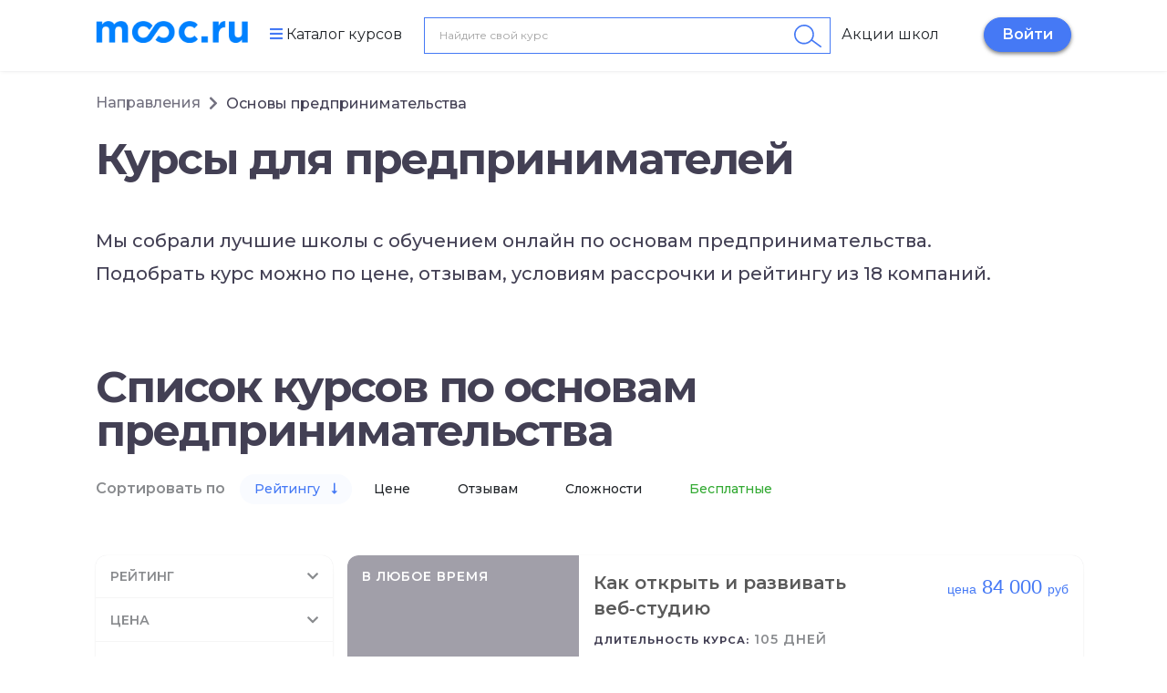

--- FILE ---
content_type: image/svg+xml
request_url: https://mooc.ru/img/search.svg
body_size: 818
content:
<svg width="30" height="25" viewBox="0 0 30 25" fill="none" xmlns="http://www.w3.org/2000/svg">
<path fill-rule="evenodd" clip-rule="evenodd" d="M19.1579 17.799C15.423 22.0402 8.92652 22.8217 4.33631 19.452C-0.472702 15.9198 -1.42907 9.1248 2.2089 4.35213C5.83944 -0.408286 12.7233 -1.42256 17.5196 2.1003C22.1107 5.4689 23.1924 11.8113 20.121 16.5309C20.1927 16.5572 20.2619 16.5939 20.3266 16.6414L29.6592 23.4913C30.0299 23.7633 30.1107 24.2856 29.8397 24.6578C29.5687 25.03 29.0485 25.1112 28.6777 24.8391L19.3451 17.9892C19.2709 17.9347 19.2083 17.8703 19.1579 17.799ZM16.538 3.44803C12.4729 0.462213 6.61135 1.32587 3.5294 5.36696C0.45708 9.39755 1.26337 15.1263 5.31804 18.1044C9.38505 21.09 15.245 20.2266 18.3287 16.1849C21.4019 12.1552 20.5953 6.42493 16.538 3.44803Z" fill="#4579F5"/>
</svg>
